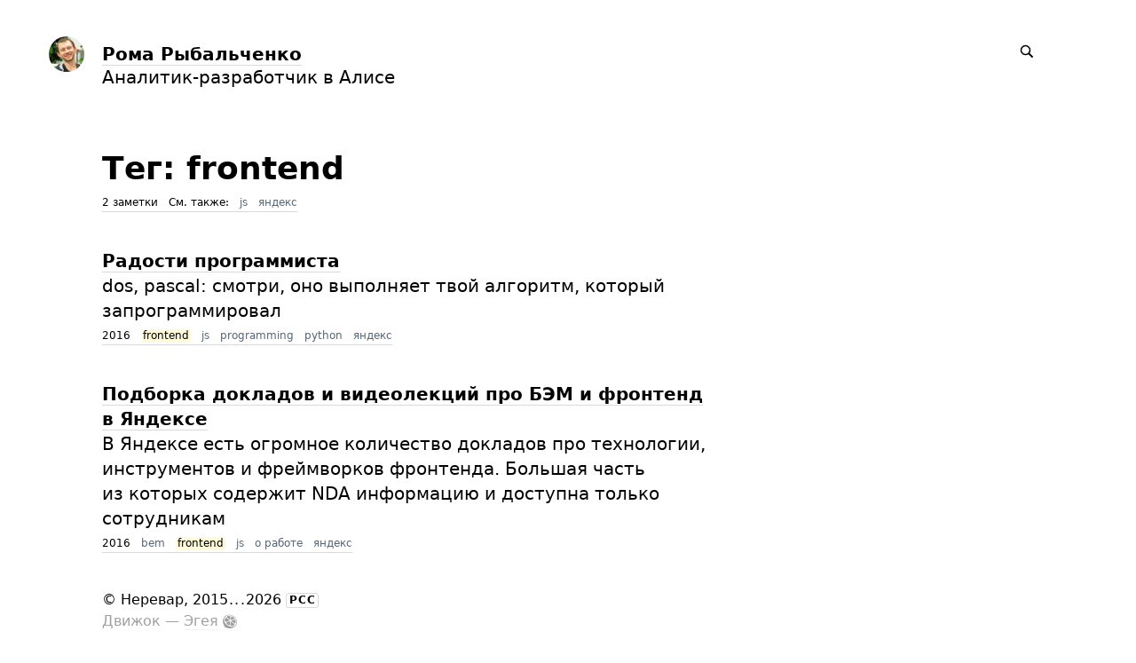

--- FILE ---
content_type: text/html; charset=UTF-8
request_url: https://keen.nerevar.com/tags/frontend/
body_size: 5935
content:
<!DOCTYPE html>
<html lang="ru">

<head>


<meta http-equiv="Content-Type" content="text/html; charset=utf-8" />

<title>Рома Рыбальченко: 2 заметки с тегом frontend</title>

<base href="https://keen.nerevar.com/" />

<link rel="shortcut icon" type="" href="https://keen.nerevar.com/pictures/userpic/userpic@2x.jpg?1471192837" />

<link rel="apple-touch-icon" href="https://keen.nerevar.com/pictures/userpic/userpic@2x.jpg?1471192837">

<link rel="stylesheet" type="text/css" href="https://keen.nerevar.com/system/themes/plain/styles/main.css?1682586442" />

<link rel="alternate" type="application/rss+xml" title="Рома Рыбальченко: frontend" href="https://keen.nerevar.com/tags/frontend/rss/" />
<link rel="alternate" type="application/json" title="Рома Рыбальченко: frontend" href="https://keen.nerevar.com/tags/frontend/json/" />
<link rel="alternate" type="application/rss+xml" title="Рома Рыбальченко" href="https://keen.nerevar.com/rss/" />
<link rel="alternate" type="application/json" title="Рома Рыбальченко" href="https://keen.nerevar.com/json/" />

<link rel="index" id="link-index" href="https://keen.nerevar.com/" />

<link rel="canonical" href="https://keen.nerevar.com/tags/frontend/">


<meta name="description" content="Аналитик-разработчик в Алисе" />
<meta name="og:description" content="Аналитик-разработчик в Алисе" />

<meta name="viewport" content="width=device-width, initial-scale=1">

<meta property="og:type" content="website" />
<meta property="og:title" content="Рома Рыбальченко: 2 заметки с тегом frontend" />
<meta property="og:url" content="https://keen.nerevar.com/tags/frontend/" />

<meta property="og:image" content="https://keen.nerevar.com/pictures/userpic/userpic@2x.jpg?1471192837" />

<meta name="twitter:card" content="summary" />


<script type="text/javascript">
document.e2 = document.e2 || {}
document.e2.serverTime = 1768661440 
document.e2.cookiePrefix = '__'
</script>
<script type="text/javascript" src="https://keen.nerevar.com/system/library/jquery/jquery.js?1608827355"></script>
<script type="text/javascript" src="https://keen.nerevar.com/system/theme/js/main.js?1682586186"></script>


</head>

<body
  >


<a id="e2-check-password-action" href="https://keen.nerevar.com/@ajax/check-password/"></a>
  
<div
  class="
    e2-login-sheet
    e2-hideable      "
  id="e2-login-sheet"
  >

<div class="e2-login-window" id="e2-login-window">
  <div class="e2-login-window-col">
    <form
      action="https://keen.nerevar.com/@actions/sign-in/"
      method="post"
      class="form-login e2-enterable"
      id="form-login"
    >

      <input type="text" name="login" value="Неревар" style="display: none" />

              <!-- <h1>Ваш пароль</h1> -->
        <h2>Ваш пароль</h2>
            
      <div class="e2-login-window-input-wrapper">
        <span class="e2-login-window-icon"><svg xmlns="http://www.w3.org/2000/svg" viewBox="0 0 16 16"><path fill-rule="evenodd" stroke="none" clip-rule="evenodd" d="M11 6h-1V4a4 4 0 00-8 0v2H1C0 6 0 7 0 7v7.999C0 15.998 1 16 1 16h10s1 0 1-1V7s0-1-1-1zM8 6H4V4a2 2 0 014 0v2z"/></svg></span>
        <input type="password" name="password" id="e2-password" class="text big input-disableable e2-login-window-input e2-login-window-password" autofocus="autofocus"/>
      </div>
        
      <label><a href="https://keen.nerevar.com/settings/password-reset/">Я забыл</a></label>

      &nbsp;&nbsp;&nbsp;

      <label class="e2-switch"><input type="checkbox"
        class="checkbox input-disableable"
        name="is_public_pc"
        id="is_public_pc"
              /><i></i> Чужой компьютер</label>

      <div class="e2-login-window-button">
        <button type="submit" id="login-button" class="e2-button e2-submit-button input-disableable">
          Войти        </button>
        &nbsp;&nbsp;&nbsp;
        <span class="e2-svgi e2-login-window-password-checking" style="display: none"><svg xmlns="http://www.w3.org/2000/svg" viewBox="0 0 100 100"><circle r="39" cx="50" cy="50" transform="rotate(-90 50 50)" stroke-width="6" fill="none" stroke-dasharray="245" stroke-dashoffset="61"><animateTransform attributeName="transform" type="rotate" from="0 50 50" to="360 50 50" dur="1333ms" begin="indefinite" repeatCount="1"/></circle></svg></span><span id="password-correct" class="e2-svgi" style="display: none"><svg xmlns="http://www.w3.org/2000/svg" viewBox="0 0 16 16"><path stroke="none" d="M1 9.034l4.517 5.547L15 2.42V.92L5.526 13.157 1 7.646z"/></svg></span>
      </div>
    </form>
  </div>
</div>

</div>


<div class="common">



<div class="flag">
  
  <div class="header-content">

    <div class="header-description">

      <div class="title">

        <div class="title-inner">

          <div class="logo-marginal">
            <div
  class="
    e2-user-picture-container
          "
  >
  <div class="e2-user-picture-inner">
    <a href="https://keen.nerevar.com/" class="nu e2-user-picture-container-link">
        <img
          src="https://keen.nerevar.com/pictures/userpic/userpic@2x.jpg?1471192837"
          class="e2-user-picture-image"
          alt=""
        />
        <div class="e2-user-picture-placeholder">
          <svg xmlns="http://www.w3.org/2000/svg" viewBox="0 0 40 40"><circle fill="none" cx="20" cy="20" r="19.5"/><path stroke="none" d="M33.009 33.775l-.66-.327c-1.905-.544-3.805-1.104-5.715-1.627-2.121-.58-2.958-1.511-2.557-3.646.349-1.86 1.183-3.627 1.766-5.447.403-1.259 1.265-2.668.989-3.778-.398-1.603-.046-3.015.045-4.518.123-2.023-.255-3.987-2.162-5.055C23.196 8.529 21.61 7.984 20 8c-1.61-.016-3.196.528-4.714 1.378-1.907 1.068-2.285 3.032-2.162 5.055.091 1.503.443 2.914.045 4.518-.276 1.11.586 2.519.989 3.778.583 1.82 1.417 3.586 1.766 5.447.401 2.134-.436 3.066-2.557 3.646-1.911.522-3.811 1.083-5.715 1.627l-.66.327-.295 1.254C9.24 37.341 13.461 40 20 40s10.76-2.659 13.304-4.971l-.295-1.254z"/></svg>
        </div>
      </a>      </div>
</div>
          </div>

          <div class="logo">
            <div
  class="
    e2-user-picture-container
          "
  >
  <div class="e2-user-picture-inner">
    <a href="https://keen.nerevar.com/" class="nu e2-user-picture-container-link">
        <img
          src="https://keen.nerevar.com/pictures/userpic/userpic@2x.jpg?1471192837"
          class="e2-user-picture-image"
          alt=""
        />
        <div class="e2-user-picture-placeholder">
          <svg xmlns="http://www.w3.org/2000/svg" viewBox="0 0 40 40"><circle fill="none" cx="20" cy="20" r="19.5"/><path stroke="none" d="M33.009 33.775l-.66-.327c-1.905-.544-3.805-1.104-5.715-1.627-2.121-.58-2.958-1.511-2.557-3.646.349-1.86 1.183-3.627 1.766-5.447.403-1.259 1.265-2.668.989-3.778-.398-1.603-.046-3.015.045-4.518.123-2.023-.255-3.987-2.162-5.055C23.196 8.529 21.61 7.984 20 8c-1.61-.016-3.196.528-4.714 1.378-1.907 1.068-2.285 3.032-2.162 5.055.091 1.503.443 2.914.045 4.518-.276 1.11.586 2.519.989 3.778.583 1.82 1.417 3.586 1.766 5.447.401 2.134-.436 3.066-2.557 3.646-1.911.522-3.811 1.083-5.715 1.627l-.66.327-.295 1.254C9.24 37.341 13.461 40 20 40s10.76-2.659 13.304-4.971l-.295-1.254z"/></svg>
        </div>
      </a>      </div>
</div>
          </div>

          <h1>
            <a href="https://keen.nerevar.com/"><span id="e2-blog-title">Рома Рыбальченко</span></a>          </h1>

        </div>

        <div id="e2-blog-description"><p>Аналитик-разработчик в Алисе</p>
</div>

      </div>

    </div>

    <div class="spotlight">
      
      <span class="admin-links-floating">
              </span>

              
<form
  class="e2-search-box-nano e2-enterable"
  action="https://keen.nerevar.com/@actions/search/"
  method="post"
    accept-charset="utf-8"
>
  <label>
    <input class="js-search-query" type="search" inputmode="search" name="query" id="query" value="" placeholder="Поиск" required="required" />
    <span class="e2-search-icon">
      <span class="e2-search-icon-usual"><span class="e2-svgi"><svg width="16" height="16" fill="none" xmlns="http://www.w3.org/2000/svg"><path d="M15.213 13.799l-4.005-4.005A5.72 5.72 0 0012.249 6.5a5.75 5.75 0 10-11.5 0 5.75 5.75 0 005.75 5.75 5.72 5.72 0 003.294-1.041l4.005 4.005 1.415-1.415zM2.25 6.501a4.251 4.251 0 118.502 0 4.251 4.251 0 01-8.502 0z" stroke="none"/></svg></span></span>
      <span class="e2-search-icon-blank-window"><span class="e2-svgi"><svg width="16" height="16" fill="none" xmlns="http://www.w3.org/2000/svg"><path d="M6.006 1.83a5.175 5.175 0 102.964 9.413l3.604 3.605 1.274-1.274-3.605-3.604c.589-.84.937-1.862.937-2.965H9.51v.006A3.5 3.5 0 116.006 3.51V1.83z" stroke="none"/><path d="M5.494 6.474l4.17-4.189H7.982v-1.5h4.232v4.25H10.72v-1.69l-4.17 4.19-1.056-1.06z" stroke="none"/></svg></span></span>
    </span>
  </label>
</form>

          </div>

  </div>

  
  </div>



<div class="content">

  
  <div class="e2-heading">

    <span class="admin-links admin-links-floating admin-links-sticky">

                  
      
      
      
    </span>

                        <h2>Тег: frontend</h2>

    
        
      
      <!-- <div class="e2-note-meta">
      2 заметки: <a href="">*с первой</a> · <a href="">с последней</a>
      </div> -->

            
      <div class="e2-band e2-band-meta-size e2-heading-meta">
      <div class="e2-band-scrollable js-band-scrollable">
        <div class="js-band-scrollable-inner">
        <nav>

        <div class="band-item">
          <div class="band-item-inner">
            2 заметки          </div>
        </div>
        
                        
<div class="band-item"><div class="band-item-inner">См. также:</div></div><div class="band-item"><a href="https://keen.nerevar.com/tags/js/" class="e2-tag band-item-inner">js</a></div><div class="band-item"><a href="https://keen.nerevar.com/tags/yandeks/" class="e2-tag band-item-inner">яндекс</a></div>
        </nav>
        </div>
      </div>
      </div>

      
      
    
  </div>





<div class="e2-note-snippet">





<div>




<h1>
<a href="https://test1.nerevar.com/all/radosti-programmista/">Радости программиста</a> 
</h1>

</div>



<div class="e2-note-snippet-text">
<p>dos, pascal: смотри, оно выполняет твой алгоритм, который запрограммировал</p>
</div>




<div class="e2-band e2-band-meta-size e2-note-meta">
<div class="e2-band-scrollable js-band-scrollable">
  <div class="js-band-scrollable-inner">
  <nav>

    
    
    
        <div class="band-item">
      <div class="band-item-inner">
        <span title="18 июля 2016, 11:30, GMT+03:00">2016</span>
      </div>
    </div>
    
            
<div class="band-item"><span class="band-item-inner"><mark><span class="e2-tag">frontend</span></mark></span></div><div class="band-item"><a href="https://keen.nerevar.com/tags/js/" class="e2-tag band-item-inner">js</a></div><div class="band-item"><a href="https://keen.nerevar.com/tags/programming/" class="e2-tag band-item-inner">programming</a></div><div class="band-item"><a href="https://keen.nerevar.com/tags/python/" class="e2-tag band-item-inner">python</a></div><div class="band-item"><a href="https://keen.nerevar.com/tags/yandeks/" class="e2-tag band-item-inner">яндекс</a></div>
  </nav>
  </div>
</div>
</div>


</div>


<div class="e2-note-snippet">





<div>




<h1>
<a href="https://test1.nerevar.com/all/yandex-frontend-video-lectures/">Подборка докладов и видеолекций про БЭМ и фронтенд в Яндексе</a> 
</h1>

</div>



<div class="e2-note-snippet-text">
<p>В Яндексе есть огромное количество докладов про технологии, инструментов и фреймворков фронтенда. Большая часть из которых содержит NDA информацию и доступна только сотрудникам</p>
</div>




<div class="e2-band e2-band-meta-size e2-note-meta">
<div class="e2-band-scrollable js-band-scrollable">
  <div class="js-band-scrollable-inner">
  <nav>

    
    
    
        <div class="band-item">
      <div class="band-item-inner">
        <span title="4 июня 2016, 16:01, GMT+03:00">2016</span>
      </div>
    </div>
    
            
<div class="band-item"><a href="https://keen.nerevar.com/tags/bem/" class="e2-tag band-item-inner">bem</a></div><div class="band-item"><span class="band-item-inner"><mark><span class="e2-tag">frontend</span></mark></span></div><div class="band-item"><a href="https://keen.nerevar.com/tags/js/" class="e2-tag band-item-inner">js</a></div><div class="band-item"><a href="https://keen.nerevar.com/tags/o-rabote/" class="e2-tag band-item-inner">о работе</a></div><div class="band-item"><a href="https://keen.nerevar.com/tags/yandeks/" class="e2-tag band-item-inner">яндекс</a></div>
  </nav>
  </div>
</div>
</div>


</div>







        





  

</div>




<div class="footer">
© <span id="e2-blog-author">Неревар</span>, 2015<span style="margin-left: .07em; letter-spacing: .07em">...</span>2026
<a class="e2-rss-button" href="https://keen.nerevar.com/rss/">РСС</a>

<div class="engine">
<span title="E2 (релиз 11.2, v4116)">Движок — <a href="https://blogengine.ru/" class="nu"><u>Эгея</u> <span class="e2-svgi"><svg xmlns="http://www.w3.org/2000/svg" viewBox="0 0 32 32"><path fill-rule="evenodd" clip-rule="evenodd" d="M30.674 23.666c-3.088 5.904-12.169 10.445-20.277 7.313-1.482-.573-3.709-.478-5.3-1.794-1.616-1.336-1.724-3.301-2.422-4.409-3.758-5.963-2.902-13.47.025-18.003C6.547.816 15.82-.531 23.298 3.826c7.477 4.357 10.48 13.904 7.376 19.84zM22.666 4.741C16.286.647 6.68 2.3 3.711 7.833c-2.7 5.032-.013 13.225 7.464 17.583 7.479 4.356 15.47 3.562 18.5-2.447 2.897-5.746-.051-13.763-7.009-18.228zm-2.695 11.171c-.731-.468-.918-1.25.138-1.65.765-.291 4.051-1.271 5.974-1.851.427-.128 1.101-.133 1.587.256 1.61 1.283 2.196 5.594.737 7.865-.337.524-1.116.518-1.651.136-2.113-1.505-6.099-4.315-6.785-4.756zm-1.754-4.197c.019-.904.143-5.073.178-5.586.044-.656.562-.851 1.283-.881 2.078-.087 5.48 2.535 6.146 4.546.284.859-.21 1.358-.808 1.562a271.793 271.793 0 01-5.349 1.716c-.814.251-1.472-.208-1.45-1.357zm-9.284 6.666c1.742-.755 6.02-2.299 6.67-2.555.486-.192 1.044.31 1.034.924-.017.958-.244 5.146-.334 7.134-.039.864-.543 1.153-1.459 1.071-2.591-.233-5.901-2.468-6.539-4.902-.234-.896.179-1.477.628-1.672zm8.055-6.536c-.021.846-.787.842-1.427.34-.605-.475-4.481-3.609-6.367-5.093-.504-.395-.508-1.114-.139-1.533 1.308-1.485 5.064-2.103 7.116-1.224.658.281.951.753.945 1.264-.017 1.603-.1 5.174-.128 6.246zm-2.223 2.897c-.824.319-6.743 2.44-7.326 2.614-.8.236-1.26.015-1.663-.404-1.576-1.64-1.669-7.936.767-9.131.523-.257 1.045-.173 1.326.027.281.2 6.277 4.754 7.188 5.506.404.334.396 1.122-.292 1.388zm4.39 2.137c.508.394 4.744 3.436 6.789 5.03.636.496.846 1.222.561 1.872-1.06 2.422-5.861 3.161-7.895 2.271-.846-.371-.923-.87-.908-1.812.031-2.188.16-5.93.146-6.589-.023-1.116.673-1.263 1.307-.772z" stroke="none"/></svg></span></a></span></div>

<a class="e2-visual-login nu" id="e2-visual-login" href="https://keen.nerevar.com/sign-in/"><span class="e2-admin-link e2-svgi"><svg xmlns="http://www.w3.org/2000/svg" viewBox="0 0 16 16"><path fill-rule="evenodd" stroke="none" clip-rule="evenodd" d="M11 6h-1V4a4 4 0 00-8 0v2H1C0 6 0 7 0 7v7.999C0 15.998 1 16 1 16h10s1 0 1-1V7s0-1-1-1zM8 6H4V4a2 2 0 014 0v2z"/></svg></span></a>

<style>
.e2-text-code {
    padding: 0;
}
</style>

<!-- Yandex.Metrika counter --> <script type="text/javascript"> (function (d, w, c) { (w[c] = w[c] || []).push(function() { try { w.yaCounter37751330 = new Ya.Metrika({ id:37751330, clickmap:true, trackLinks:true, accurateTrackBounce:true, webvisor:true }); } catch(e) { } }); var n = d.getElementsByTagName("script")[0], s = d.createElement("script"), f = function () { n.parentNode.insertBefore(s, n); }; s.type = "text/javascript"; s.async = true; s.src = "https://mc.yandex.ru/metrika/watch.js"; if (w.opera == "[object Opera]") { d.addEventListener("DOMContentLoaded", f, false); } else { f(); } })(document, window, "yandex_metrika_callbacks"); </script> <noscript><div><img src="https://mc.yandex.ru/watch/37751330" style="position:absolute; left:-9999px;" alt="" /></div></noscript> <!-- /Yandex.Metrika counter -->
</div>




</div>

<div class="e2-nice-error e2-nice-error_hidden" role="alert">
  <div class="e2-nice-error-inner"></div>
</div>


</body>




</html>

<!-- Эгея (релиз 11.2, v4116) -->
